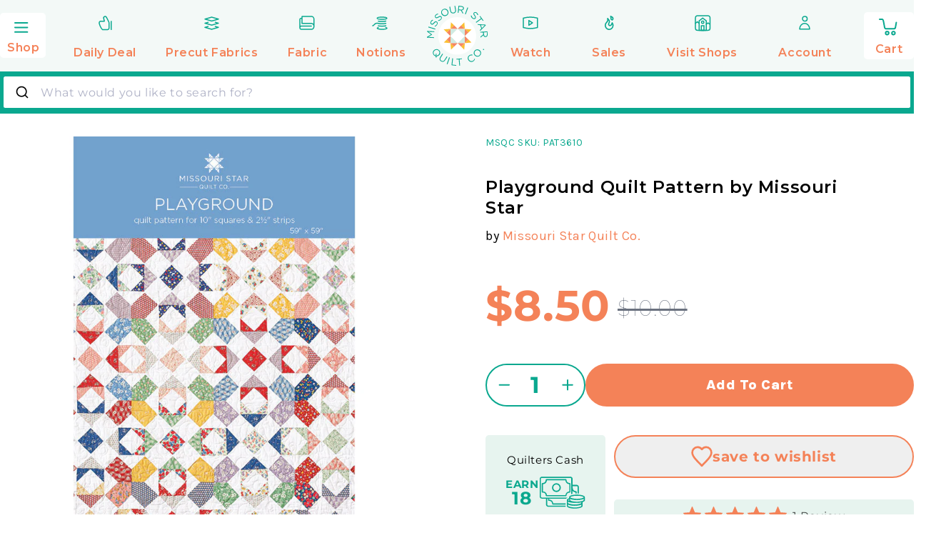

--- FILE ---
content_type: text/javascript
request_url: https://sdk.solvedata.app/sdk/sdk.js
body_size: 2879
content:
(()=>{"use strict";const e=e=>{const t=document.cookie.split("; ").find((t=>t.startsWith(`${e}=`)))?.split("=")[1];return"null"!==t?t:void 0},t=(e,t,n=525600)=>{if(null===t)return void(document.cookie=`${e}=; expires=Thu, 01 Jan 1970 00:00:00 UTC; path=/;`);const o=new Date;o.setTime(+o+60*n*1e3);const a=o.toUTCString();document.cookie=`${e}=${t}; expires=${a}; path=/`},n=async(e=2e3)=>{if(!window?.Shopify?.customerPrivacy&&window?.Shopify?.loadFeatures)return await new Promise((t=>{let n=null,o=!1;const a=()=>{o||(o=!0,n&&clearTimeout(n),t())};n=setTimeout((()=>{a()}),e);try{window.Shopify?.loadFeatures([{name:"consent-tracking-api",version:"0.1"}],(e=>{a()}))}catch(e){a()}}))},o="solve.data_processing_permissions",a=(e,n=30)=>{const a=encodeURIComponent(JSON.stringify(e));t(o,a,n)},i="x-solve-session",r="x-solve-identity",s="solve.session",c="solve.identity",l=async(l,d)=>{const u=e(s),m=e(c),y={...u&&{[i]:u},...m&&{[r]:m}},f=await(async()=>{const i=(()=>{const n=e(o);if(!n)return null;try{const e=JSON.parse(decodeURIComponent(n));return"object"==typeof e&&null!==e?e:null}catch(e){return t(o,null),null}})();if(i)return i;await n();const r=window?.Shopify?.customerPrivacy;if(!r)return null;const s={};try{return s.marketing_allowed=r.marketingAllowed(),s.sale_of_data_allowed=r.saleOfDataAllowed(),s.analytics_processing_allowed=r.analyticsProcessingAllowed(),s.preferences_processing_allowed=r.preferencesProcessingAllowed(),a(s),s}catch(e){return null}})(),p=await(async()=>{await n();try{return window.Shopify?.customerPrivacy?.getRegion()}catch(e){return}})(),w={event_time:(new Date).toISOString(),user_agent:window.navigator.userAgent,...f&&{data_processing_permissions:f},...p&&{location:p},...d};return await(async(e,t,n)=>{const o=window.slv?.config;let a=o.apiKey;const i=o.apiUrl;"https://solve.loveshackfancy.com"===i&&(a="pub_sdk_svNjE9Dfg5w4gBHX");const r={"Content-Type":"application/json",Authorization:`Bearer ${a}`,...n},s={event:t};return await fetch(`${i}/sdk/v1/events/${e}`,{mode:"cors",credentials:"include",method:"POST",body:JSON.stringify(s),headers:r})})(l,w,y).then((e=>{const n=e.headers.get(i),o=e.headers.get(r);return t(s,n,30),t(c,o),e.json().then((e=>e))}))},d=()=>e("cart");var u,m;!function(e){e.Custom="custom",e.PageView="page_view",e.Identify="identify",e.FormCapture="form_capture",e.IdentifyCart="identify_cart",e.IdentifyMigrate="identify_migrate"}(u||(u={})),function(e){e.Klaviyo="klaviyo",e.ShopifyLogin="shopify_login",e.PostscriptEmail="postscript_email",e.PostscriptPhone="postscript_phone"}(m||(m={}));class y{constructor(e){var t;this.loaded=!0,this.config={...e,apiUrl:(t=e.apiUrl,/^\/\//.test(t)?`https:${t}`:/^https?:\/\//i.test(t)?t:`https://${t}`)}}async custom(e,t){return await l(u.Custom,{custom_attributes:t,custom_type:e})}async pageView(e){const t=await(async()=>{const e=document.referrer,t=d(),n=await(async()=>await new Promise((e=>{let t=0;const n=setInterval((()=>{if(window.ShopifyAnalytics){clearInterval(n);const t=window.ShopifyAnalytics?.meta?.product?.id;e(t)}else t>=5e3&&(clearInterval(n),console.warn("Timed out waiting for ShopifyAnalytics"),e(void 0));t+=100}),100)})))();return{url:`${document.location.toString()}`,title:document.title,...e&&{referrer:e},...t&&{cart_id:t},...n&&{product_id:`${n}`}}})();return await l(u.PageView,{...t,custom_attributes:e})}async identifyMigrate(e){return await l(u.IdentifyMigrate,e)}async identify(e,t){return await l(u.Identify,{...e,custom_attributes:t})}async formCapture(e,t){return await l(u.FormCapture,{...e,custom_attributes:t})}async identifyCart(e){return await l(u.IdentifyCart,{cart_id:e})}ready(e){try{e()}catch(e){(e=>{if(console.error("Solve web SDK error:",e),void 0===window?.slv?.sentryDsn)return;const{key:t,project:n}={key:(o=window.slv.sentryDsn).substring(o.indexOf("//")+2,o.indexOf("@")),project:o.substring(o.lastIndexOf("/")+1)};var o;const a={"Content-Type":"application/json","X-Sentry-Auth":`Sentry sentry_version=7, sentry_key=${t}, sentry_client=solve-web-sdk/2.0`},i={message:e.message,platform:"javascript",release:"0.1"};fetch(`https://sentry.io/api/${n}/store/`,{method:"POST",body:JSON.stringify(i),headers:a}).catch((()=>{}))})(e)}}}function f(e,t,n){let o=e;for(let e=0;e<t.length-1;e++)void 0===o[t[e]]&&(o[t[e]]={}),o=o[t[e]];o[t[t.length-1]]=n}function p(e,t,n){let o=null;t.id?o=document.getElementById(t.id):t.className?o=document.getElementsByClassName(t.className)[0]:t.querySelector?o=document.querySelector(t.querySelector):t.formAction&&(o=function(e){const t=document.getElementsByTagName("form");for(let n=0;n<t.length;n++)if((t[n].getAttribute("action")??"")===e)return t[n];return null}(t.formAction)),o&&o.addEventListener("submit",(function(){const e={};let t=!1;n.forEach((n=>{if(n.name&&o?.elements[n.name]){let i,r=o?.elements[n.name];Array.isArray(r)&&void 0!==r.length&&(r=r[r.length-1]),r&&"value"in r?("email"===n.key[0]?(a=r.value,i=/^[a-zA-Z0-9.!#$%&'*+\/=?^_`{|}~-]+@[a-zA-Z0-9-]+(?:\.[a-zA-Z0-9-]+)*$/.test(a)):i=r.value&&""!==r.value,i&&(t=!0,f(e,n.key,r.value))):void 0!==n.value&&f(e,n.key,n.value)}var a})),t&&window.slv?.formCapture?.({...e,url:window.location.href,form_type:m.ShopifyLogin}).catch((()=>{}))}))}function w(){p(0,{formAction:"/account/login"},[{key:["email"],name:"customer[email]"}]),p(0,{formAction:"/account"},[{key:["email"],name:"customer[email]"},{key:["first_name"],name:"customer[first_name]"},{key:["last_name"],name:"customer[last_name]"}])}const g=()=>{if(!0===window.slv?.loaded)return;const n={...window.slv},o=new y(n.config);window.slv=o,n.q?.forEach((e=>{o.ready(e)})),e(s)||t(s,"10000000-1000-4000-8000-100000000000".replace(/[018]/g,(e=>(e^crypto.getRandomValues(new Uint8Array(1))[0]&15>>e/4).toString(16))),30),!0!==n?.disableAutomaticPageView&&("loading"===document.readyState?document.addEventListener("DOMContentLoaded",(()=>{o.pageView().catch((()=>{}))})):o.pageView().catch((()=>{}))),"loading"===document.readyState?window.addEventListener("DOMContentLoaded",w):w(),window.addEventListener("klaviyoForms",(function(e){const t=e;if("submit"===t.detail.type||"stepSubmit"===t.detail.type){const e=t.detail.metaData.$email;if(e)return o.formCapture({email:e,url:window.location.href,form_type:m.Klaviyo}).catch((e=>{console.log(e)})),!1}})),window.addEventListener("postscriptPopup",(function(e){const t=e,n="solve_lastSubmittedEmail",a="solve_lastSubmittedPhone";if("formSubmit"===t.detail.type){const e=t.detail.values.email,i=t.detail.values.phone;e&&(o.formCapture({email:e,url:window.location.href,form_type:m.PostscriptEmail}).catch((e=>{console.log(e)})),sessionStorage.setItem(n,e)),i&&sessionStorage.setItem(a,i)}if("subscriberCreated"===t.detail.type){const e=sessionStorage.getItem(n),t=sessionStorage.getItem(a);e&&t&&(o.formCapture({email:e,phone:t,url:window.location.href,form_type:m.PostscriptPhone}).catch((e=>{console.log(e)})),sessionStorage.removeItem(n),sessionStorage.removeItem(a))}})),document.addEventListener("visitorConsentCollected",(e=>{const t=e.detail,n={marketing_allowed:t.marketingAllowed,sale_of_data_allowed:t.saleOfDataAllowed,analytics_processing_allowed:t.analyticsAllowed,preferences_processing_allowed:t.preferencesAllowed};a(n)})),(e=>{let t=d();window.setInterval((()=>{const e=d();void 0!==e&&e!==t&&((e=>{o.identifyCart(e).catch((()=>{}))})(e),t=e)}),1e3)})()};try{g()}catch(e){console.log(e)}})();